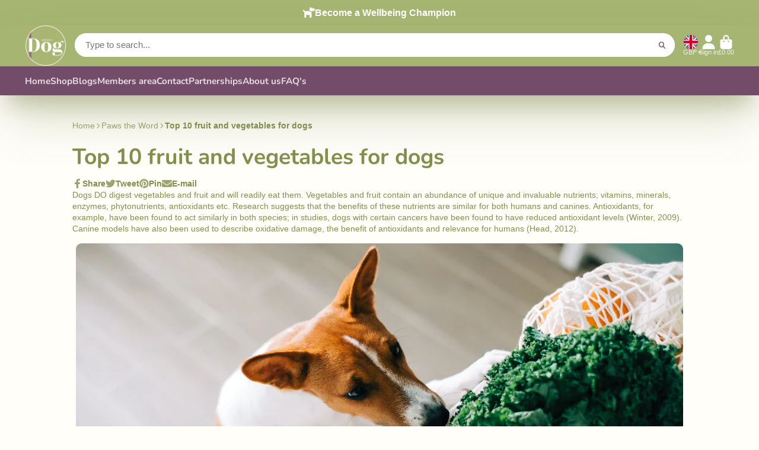

--- FILE ---
content_type: text/css
request_url: https://editiondog.com/cdn/shop/t/10/assets/predictive-search-input.css?v=102363980991543062581666182574
body_size: -329
content:
.\#predictive-search-input{display:block;position:relative;height:2.9rem}.\#predictive-search-input-spinner{position:absolute;top:50%;transform:translateY(-50%);left:0;z-index:21;opacity:0;transition:var(--transition-base);pointer-events:none}.\#predictive-search-input.\!loading .\#predictive-search-input-spinner{opacity:1;left:.7rem}.\#predictive-search-input.\!loading .\#header-searchbar-input{padding-left:2.3rem}.\#predictive-search-input-inner{z-index:9;top:0;left:0;position:absolute;width:100%;background-color:var(--search-bg-color);color:var(--search-text-color);border-radius:1.5rem;transition:var(--transition-base);box-shadow:#32325d1a 0 50px 100px -20px,#00000026 0 30px 60px -30px}.\#predictive-search-input-inner:not(.\!loading) .\#predictive-search-input-spinner{display:none}.\#predictive-search-input-wrapper{max-height:0;overflow:hidden;transition:var(--transition-base)}.\#predictive-search-input-wrapper.\!active{max-height:64vh;overflow-y:auto}.\#predictive-search-input-content{padding:1.5rem}.\#predictive-search-input-results:not([hidden])+.\#predictive-search-input-initial{margin-top:2.5rem}.\#predictive-search-input-suggestions{display:flex;flex-wrap:wrap;gap:1rem}.\#predictive-search-input-suggestion{cursor:pointer;display:flex;align-items:center;gap:.5rem;padding:.85em 1.3em;border:none;background:var(--color-g-bg-d5);border-radius:999px;transition:var(--transition-base)}.\#predictive-search-input-suggestion .\#icon{--size: 1rem}.\#predictive-search-input-suggestion-text,.\#predictive-search-input-suggestion .\#icon{flex-shrink:0}.\#predictive-search-input-suggestion:hover{background:var(--color-g-bg-d15)}
/*# sourceMappingURL=/cdn/shop/t/10/assets/predictive-search-input.css.map?v=102363980991543062581666182574 */


--- FILE ---
content_type: image/svg+xml
request_url: https://hatscripts.github.io/circle-flags/flags/lc.svg
body_size: -191
content:
<svg xmlns="http://www.w3.org/2000/svg" width="512" height="512" viewBox="0 0 512 512"><mask id="a"><circle cx="256" cy="256" r="256" fill="#fff"/></mask><g mask="url(#a)"><path fill="#338af3" d="M0 0h512v512H0z"/><path fill="#eee" d="M161.4 345h189.2L256 122.4z"/><path fill="#333" d="M194.3 322.8 256 182.4l61.7 140.4z"/><path fill="#ffda44" d="M161.4 345h189.2L256 256z"/></g></svg>

--- FILE ---
content_type: image/svg+xml
request_url: https://hatscripts.github.io/circle-flags/flags/pa.svg
body_size: -106
content:
<svg xmlns="http://www.w3.org/2000/svg" width="512" height="512" viewBox="0 0 512 512"><mask id="a"><circle cx="256" cy="256" r="256" fill="#fff"/></mask><g mask="url(#a)"><path fill="#eee" d="M0 0h256l256 256v256H256L0 256z"/><path fill="#0052b4" d="M0 256v256h256V256z"/><path fill="#d80027" d="M256 0h256v256H256z"/><path fill="#0052b4" d="m152.4 89 16.6 51h53.6l-43.4 31.6 16.6 51-43.4-31.5-43.4 31.5 16.6-51L82.2 140h53.6z"/><path fill="#d80027" d="m359.6 289.4 16.6 51h53.6L386.4 372l16.6 51-43.4-31.5-43.4 31.6 16.6-51-43.4-31.6H343z"/></g></svg>

--- FILE ---
content_type: image/svg+xml
request_url: https://hatscripts.github.io/circle-flags/flags/hr.svg
body_size: 145
content:
<svg xmlns="http://www.w3.org/2000/svg" width="512" height="512" viewBox="0 0 512 512"><mask id="a"><circle cx="256" cy="256" r="256" fill="#fff"/></mask><g mask="url(#a)"><path fill="#eee" d="m0 167 253.8-19.3L512 167v178l-254.9 32.3L0 345z"/><path fill="#d80027" d="M0 0h512v167H0z"/><path fill="#0052b4" d="M0 345h512v167H0z"/><path fill="#338af3" d="M322.8 178h-44.5l7.4-55.7 29.7-22.2 29.6 22.2V167zm-133.6 0h44.5l-7.4-55.7-29.7-22.2-29.6 22.2V167z"/><path fill="#0052b4" d="M285.7 178h-59.4v-55.7l29.7-22.2 29.7 22.2z"/><path fill="#eee" d="M167 167v122.3a89 89 0 0 0 35.8 71.3l15.5-3.9 19.7 19.8a89.1 89.1 0 0 0 18 1.8 89 89 0 0 0 17.9-1.8l22.4-18.7 13 2.8a89 89 0 0 0 35.7-71.3V167z"/><path fill="#d80027" d="M167 167h35.6v35.5H167zm71.2 0h35.6v35.5h-35.6zm71.2 0H345v35.5h-35.6zm-106.8 35.5h35.6v35.6h-35.6zm71.2 0h35.6v35.6h-35.6zM167 238.1h35.6v35.6H167zm35.6 35.6h35.6v35.6h-35.6zm35.6-35.6h35.6v35.6h-35.6zm71.2 0H345v35.6h-35.6zm-35.6 35.6h35.6v35.6h-35.6zm-35.6 35.6h35.6V345h-35.6zm-35.6 0h-33.3c3 13.3 9 25.4 17.3 35.6h16zM309.4 345h16a88.8 88.8 0 0 0 17.3-35.6h-33.3zm-106.8 0v15.6a88.7 88.7 0 0 0 35.6 16V345zm71.2 0v31.6a88.7 88.7 0 0 0 35.6-16V345z"/></g></svg>